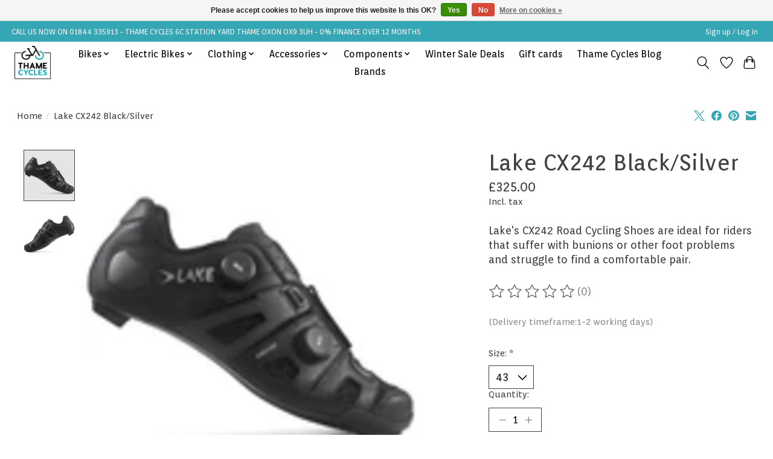

--- FILE ---
content_type: text/html;charset=utf-8
request_url: https://www.thamecycles.co.uk/lake-cx242-black-silver.html
body_size: 15240
content:
<!DOCTYPE html>
<html lang="en">
  <head>
    <meta charset="utf-8"/>
<!-- [START] 'blocks/head.rain' -->
<!--

  (c) 2008-2026 Lightspeed Netherlands B.V.
  http://www.lightspeedhq.com
  Generated: 25-01-2026 @ 02:40:23

-->
<link rel="canonical" href="https://www.thamecycles.co.uk/lake-cx242-black-silver.html"/>
<link rel="alternate" href="https://www.thamecycles.co.uk/index.rss" type="application/rss+xml" title="New products"/>
<link href="https://cdn.webshopapp.com/assets/cookielaw.css?2025-02-20" rel="stylesheet" type="text/css"/>
<meta name="robots" content="noodp,noydir"/>
<meta property="og:url" content="https://www.thamecycles.co.uk/lake-cx242-black-silver.html?source=facebook"/>
<meta property="og:site_name" content="Thame Cycles "/>
<meta property="og:title" content="Lake CX242 Black/Silver Road Shoe"/>
<meta property="og:description" content="Lake&#039;s CX242 Road Cycling Shoes are ideal for riders that suffer with bunions or other foot problems and struggle to find a comfortable pair."/>
<meta property="og:image" content="https://cdn.webshopapp.com/shops/339033/files/454144502/lake-lake-cx242-black-silver.jpg"/>
<script>
  window.dataLayer = window.dataLayer || [];
    function gtag(){dataLayer.push(arguments);}
    gtag('js', new Date());

    gtag('config', 'G-66WZRB6MZV');

 
</script>
<!--[if lt IE 9]>
<script src="https://cdn.webshopapp.com/assets/html5shiv.js?2025-02-20"></script>
<![endif]-->
<!-- [END] 'blocks/head.rain' -->
    <title>Lake CX242 Black/Silver Road Shoe - Thame Cycles </title>
    <meta name="description" content="Lake&#039;s CX242 Road Cycling Shoes are ideal for riders that suffer with bunions or other foot problems and struggle to find a comfortable pair." />
    <meta name="keywords" content="Lake CX242 Black/Silver Road Shoe, Thame cycles " />
    <meta http-equiv="X-UA-Compatible" content="IE=edge">
    <meta name="viewport" content="width=device-width, initial-scale=1">
    <meta name="apple-mobile-web-app-capable" content="yes">
    <meta name="apple-mobile-web-app-status-bar-style" content="black">
    
    <script>document.getElementsByTagName("html")[0].className += " js";</script>

    <link rel="shortcut icon" href="https://cdn.webshopapp.com/shops/339033/themes/174583/v/1573303/assets/favicon.png?20221109163418" type="image/x-icon" />
    <link href='//fonts.googleapis.com/css?family=Orienta:400,300,600&display=swap' rel='stylesheet' type='text/css'>
<link href='//fonts.googleapis.com/css?family=Orienta:400,300,600&display=swap' rel='stylesheet' type='text/css'>
    <link rel="stylesheet" href="https://cdn.webshopapp.com/assets/gui-2-0.css?2025-02-20" />
    <link rel="stylesheet" href="https://cdn.webshopapp.com/assets/gui-responsive-2-0.css?2025-02-20" />
    <link id="lightspeedframe" rel="stylesheet" href="https://cdn.webshopapp.com/shops/339033/themes/174583/assets/style.css?2025072114221120210104192718" />
    <!-- browsers not supporting CSS variables -->
    <script>
      if(!('CSS' in window) || !CSS.supports('color', 'var(--color-var)')) {var cfStyle = document.getElementById('lightspeedframe');if(cfStyle) {var href = cfStyle.getAttribute('href');href = href.replace('style.css', 'style-fallback.css');cfStyle.setAttribute('href', href);}}
    </script>
    <link rel="stylesheet" href="https://cdn.webshopapp.com/shops/339033/themes/174583/assets/settings.css?2025072114221120210104192718" />
    <link rel="stylesheet" href="https://cdn.webshopapp.com/shops/339033/themes/174583/assets/custom.css?2025072114221120210104192718" />

    <script src="https://cdn.webshopapp.com/assets/jquery-3-7-1.js?2025-02-20"></script>
    <script src="https://cdn.webshopapp.com/assets/jquery-ui-1-14-1.js?2025-02-20"></script>

  </head>
  <body>
    
          <header class="main-header main-header--mobile js-main-header position-relative">
  <div class="main-header__top-section">
    <div class="main-header__nav-grid justify-between@md container max-width-lg text-xs padding-y-xxs">
      <div>CALL US NOW ON 01844 335913   -   THAME CYCLES 6C STATION YARD THAME OXON OX9 3UH -       0% FINANCE OVER 12 MONTHS</div>
      <ul class="main-header__list flex-grow flex-basis-0 justify-end@md display@md">        
                
                        <li class="main-header__item"><a href="https://www.thamecycles.co.uk/account/" class="main-header__link" title="My account">Sign up / Log in</a></li>
      </ul>
    </div>
  </div>
  <div class="main-header__mobile-content container max-width-lg">
          <a href="https://www.thamecycles.co.uk/" class="main-header__logo" title="Thame Cycles: Premium Road Bikes, E-Bikes, and Kids Bikes in One Shop">
        <img src="https://cdn.webshopapp.com/shops/339033/themes/174583/v/1546698/assets/logo.png?20221024222452" alt="Thame Cycles: Premium Road Bikes, E-Bikes, and Kids Bikes in One Shop">
              </a>
        
    <div class="flex items-center">
            <a href="https://www.thamecycles.co.uk/account/wishlist/" class="main-header__mobile-btn js-tab-focus">
        <svg class="icon" viewBox="0 0 24 25" fill="none"><title>Go to wishlist</title><path d="M11.3785 4.50387L12 5.42378L12.6215 4.50387C13.6598 2.96698 15.4376 1.94995 17.4545 1.94995C20.65 1.94995 23.232 4.49701 23.25 7.6084C23.2496 8.53335 22.927 9.71432 22.3056 11.056C21.689 12.3875 20.8022 13.8258 19.7333 15.249C17.6019 18.0872 14.7978 20.798 12.0932 22.4477L12 22.488L11.9068 22.4477C9.20215 20.798 6.3981 18.0872 4.26667 15.249C3.1978 13.8258 2.31101 12.3875 1.69437 11.056C1.07303 9.71436 0.750466 8.53342 0.75 7.60848C0.767924 4.49706 3.34993 1.94995 6.54545 1.94995C8.56242 1.94995 10.3402 2.96698 11.3785 4.50387Z" stroke="currentColor" stroke-width="1.5" fill="none"/></svg>
        <span class="sr-only">Wishlist</span>
      </a>
            <button class="reset main-header__mobile-btn js-tab-focus" aria-controls="cartDrawer">
        <svg class="icon" viewBox="0 0 24 25" fill="none"><title>Toggle cart</title><path d="M2.90171 9.65153C3.0797 8.00106 4.47293 6.75 6.13297 6.75H17.867C19.527 6.75 20.9203 8.00105 21.0982 9.65153L22.1767 19.6515C22.3839 21.5732 20.8783 23.25 18.9454 23.25H5.05454C3.1217 23.25 1.61603 21.5732 1.82328 19.6515L2.90171 9.65153Z" stroke="currentColor" stroke-width="1.5" fill="none"/>
        <path d="M7.19995 9.6001V5.7001C7.19995 2.88345 9.4833 0.600098 12.3 0.600098C15.1166 0.600098 17.4 2.88345 17.4 5.7001V9.6001" stroke="currentColor" stroke-width="1.5" fill="none"/>
        <circle cx="7.19996" cy="10.2001" r="1.8" fill="currentColor"/>
        <ellipse cx="17.4" cy="10.2001" rx="1.8" ry="1.8" fill="currentColor"/></svg>
        <span class="sr-only">Cart</span>
              </button>

      <button class="reset anim-menu-btn js-anim-menu-btn main-header__nav-control js-tab-focus" aria-label="Toggle menu">
        <i class="anim-menu-btn__icon anim-menu-btn__icon--close" aria-hidden="true"></i>
      </button>
    </div>
  </div>

  <div class="main-header__nav" role="navigation">
    <div class="main-header__nav-grid justify-between@md container max-width-lg">
      <div class="main-header__nav-logo-wrapper flex-shrink-0">
        
                  <a href="https://www.thamecycles.co.uk/" class="main-header__logo" title="Thame Cycles: Premium Road Bikes, E-Bikes, and Kids Bikes in One Shop">
            <img src="https://cdn.webshopapp.com/shops/339033/themes/174583/v/1546698/assets/logo.png?20221024222452" alt="Thame Cycles: Premium Road Bikes, E-Bikes, and Kids Bikes in One Shop">
                      </a>
              </div>
      
      <form action="https://www.thamecycles.co.uk/search/" method="get" role="search" class="padding-y-md hide@md">
        <label class="sr-only" for="searchInputMobile">Search</label>
        <input class="header-v3__nav-form-control form-control width-100%" value="" autocomplete="off" type="search" name="q" id="searchInputMobile" placeholder="Search...">
      </form>

      <ul class="main-header__list flex-grow flex-basis-0 flex-wrap justify-center@md">
        
        
                <li class="main-header__item js-main-nav__item">
          <a class="main-header__link js-main-nav__control" href="https://www.thamecycles.co.uk/bikes/">
            <span>Bikes</span>            <svg class="main-header__dropdown-icon icon" viewBox="0 0 16 16"><polygon fill="currentColor" points="8,11.4 2.6,6 4,4.6 8,8.6 12,4.6 13.4,6 "></polygon></svg>                        <i class="main-header__arrow-icon" aria-hidden="true">
              <svg class="icon" viewBox="0 0 16 16">
                <g class="icon__group" fill="none" stroke="currentColor" stroke-linecap="square" stroke-miterlimit="10" stroke-width="2">
                  <path d="M2 2l12 12" />
                  <path d="M14 2L2 14" />
                </g>
              </svg>
            </i>
                        
          </a>
                    <ul class="main-header__dropdown">
            <li class="main-header__dropdown-item"><a href="https://www.thamecycles.co.uk/bikes/" class="main-header__dropdown-link hide@md">All Bikes</a></li>
                        <li class="main-header__dropdown-item">
              <a class="main-header__dropdown-link" href="https://www.thamecycles.co.uk/bikes/road-bikes/">
                Road Bikes
                                              </a>

                          </li>
                        <li class="main-header__dropdown-item">
              <a class="main-header__dropdown-link" href="https://www.thamecycles.co.uk/bikes/mountain-bikes/">
                Mountain Bikes
                                              </a>

                          </li>
                        <li class="main-header__dropdown-item">
              <a class="main-header__dropdown-link" href="https://www.thamecycles.co.uk/bikes/hybrid-bikes/">
                Hybrid Bikes
                                              </a>

                          </li>
                        <li class="main-header__dropdown-item">
              <a class="main-header__dropdown-link" href="https://www.thamecycles.co.uk/bikes/gravel-bikes/">
                Gravel Bikes
                                              </a>

                          </li>
                        <li class="main-header__dropdown-item">
              <a class="main-header__dropdown-link" href="https://www.thamecycles.co.uk/bikes/folding-bikes/">
                Folding Bikes
                                              </a>

                          </li>
                        <li class="main-header__dropdown-item">
              <a class="main-header__dropdown-link" href="https://www.thamecycles.co.uk/bikes/pre-loved-bikes/">
                Pre Loved Bikes
                                              </a>

                          </li>
                        <li class="main-header__dropdown-item js-main-nav__item position-relative">
              <a class="main-header__dropdown-link js-main-nav__control flex justify-between " href="https://www.thamecycles.co.uk/bikes/kids-bikes/">
                Kids Bikes
                <svg class="dropdown__desktop-icon icon" aria-hidden="true" viewBox="0 0 12 12"><polyline stroke-width="1" stroke="currentColor" fill="none" stroke-linecap="round" stroke-linejoin="round" points="3.5 0.5 9.5 6 3.5 11.5"></polyline></svg>                                <i class="main-header__arrow-icon" aria-hidden="true">
                  <svg class="icon" viewBox="0 0 16 16">
                    <g class="icon__group" fill="none" stroke="currentColor" stroke-linecap="square" stroke-miterlimit="10" stroke-width="2">
                      <path d="M2 2l12 12" />
                      <path d="M14 2L2 14" />
                    </g>
                  </svg>
                </i>
                              </a>

                            <ul class="main-header__dropdown">
                <li><a href="https://www.thamecycles.co.uk/bikes/kids-bikes/" class="main-header__dropdown-link hide@md">All Kids Bikes</a></li>
                                <li><a class="main-header__dropdown-link" href="https://www.thamecycles.co.uk/bikes/kids-bikes/first-pedal-bikes/">First Pedal Bikes</a></li>
                                <li><a class="main-header__dropdown-link" href="https://www.thamecycles.co.uk/bikes/kids-bikes/hybrid-bikes/">Hybrid Bikes</a></li>
                                <li><a class="main-header__dropdown-link" href="https://www.thamecycles.co.uk/bikes/kids-bikes/city-bike/">City Bike</a></li>
                                <li><a class="main-header__dropdown-link" href="https://www.thamecycles.co.uk/bikes/kids-bikes/mountain-bikes/">Mountain Bikes</a></li>
                                <li><a class="main-header__dropdown-link" href="https://www.thamecycles.co.uk/bikes/kids-bikes/track-bikes/">Track Bikes</a></li>
                                <li><a class="main-header__dropdown-link" href="https://www.thamecycles.co.uk/bikes/kids-bikes/road-bikes/">Road Bikes</a></li>
                              </ul>
                          </li>
                        <li class="main-header__dropdown-item">
              <a class="main-header__dropdown-link" href="https://www.thamecycles.co.uk/bikes/sale-bikes/">
                Sale Bikes
                                              </a>

                          </li>
                        <li class="main-header__dropdown-item">
              <a class="main-header__dropdown-link" href="https://www.thamecycles.co.uk/bikes/balance-bikes/">
                Balance Bikes
                                              </a>

                          </li>
                      </ul>
                  </li>
                <li class="main-header__item js-main-nav__item">
          <a class="main-header__link js-main-nav__control" href="https://www.thamecycles.co.uk/electric-bikes/">
            <span>Electric Bikes</span>            <svg class="main-header__dropdown-icon icon" viewBox="0 0 16 16"><polygon fill="currentColor" points="8,11.4 2.6,6 4,4.6 8,8.6 12,4.6 13.4,6 "></polygon></svg>                        <i class="main-header__arrow-icon" aria-hidden="true">
              <svg class="icon" viewBox="0 0 16 16">
                <g class="icon__group" fill="none" stroke="currentColor" stroke-linecap="square" stroke-miterlimit="10" stroke-width="2">
                  <path d="M2 2l12 12" />
                  <path d="M14 2L2 14" />
                </g>
              </svg>
            </i>
                        
          </a>
                    <ul class="main-header__dropdown">
            <li class="main-header__dropdown-item"><a href="https://www.thamecycles.co.uk/electric-bikes/" class="main-header__dropdown-link hide@md">All Electric Bikes</a></li>
                        <li class="main-header__dropdown-item">
              <a class="main-header__dropdown-link" href="https://www.thamecycles.co.uk/electric-bikes/hybrid-e-bikes/">
                Hybrid E-Bikes
                                              </a>

                          </li>
                        <li class="main-header__dropdown-item">
              <a class="main-header__dropdown-link" href="https://www.thamecycles.co.uk/electric-bikes/mountain-e-bikes/">
                Mountain E-Bikes
                                              </a>

                          </li>
                        <li class="main-header__dropdown-item">
              <a class="main-header__dropdown-link" href="https://www.thamecycles.co.uk/electric-bikes/folding-e-bikes/">
                Folding E-Bikes
                                              </a>

                          </li>
                        <li class="main-header__dropdown-item">
              <a class="main-header__dropdown-link" href="https://www.thamecycles.co.uk/electric-bikes/road-e-bikes/">
                Road E-Bikes
                                              </a>

                          </li>
                        <li class="main-header__dropdown-item">
              <a class="main-header__dropdown-link" href="https://www.thamecycles.co.uk/electric-bikes/gravel-e-bikes/">
                Gravel E-Bikes
                                              </a>

                          </li>
                        <li class="main-header__dropdown-item">
              <a class="main-header__dropdown-link" href="https://www.thamecycles.co.uk/electric-bikes/sale-e-bikes/">
                Sale E-Bikes
                                              </a>

                          </li>
                        <li class="main-header__dropdown-item">
              <a class="main-header__dropdown-link" href="https://www.thamecycles.co.uk/electric-bikes/e-cargo-bikes-accessories/">
                e-Cargo Bikes &amp; Accessories
                                              </a>

                          </li>
                      </ul>
                  </li>
                <li class="main-header__item js-main-nav__item">
          <a class="main-header__link js-main-nav__control" href="https://www.thamecycles.co.uk/clothing/">
            <span>Clothing</span>            <svg class="main-header__dropdown-icon icon" viewBox="0 0 16 16"><polygon fill="currentColor" points="8,11.4 2.6,6 4,4.6 8,8.6 12,4.6 13.4,6 "></polygon></svg>                        <i class="main-header__arrow-icon" aria-hidden="true">
              <svg class="icon" viewBox="0 0 16 16">
                <g class="icon__group" fill="none" stroke="currentColor" stroke-linecap="square" stroke-miterlimit="10" stroke-width="2">
                  <path d="M2 2l12 12" />
                  <path d="M14 2L2 14" />
                </g>
              </svg>
            </i>
                        
          </a>
                    <ul class="main-header__dropdown">
            <li class="main-header__dropdown-item"><a href="https://www.thamecycles.co.uk/clothing/" class="main-header__dropdown-link hide@md">All Clothing</a></li>
                        <li class="main-header__dropdown-item js-main-nav__item position-relative">
              <a class="main-header__dropdown-link js-main-nav__control flex justify-between " href="https://www.thamecycles.co.uk/clothing/helmets/">
                Helmets
                <svg class="dropdown__desktop-icon icon" aria-hidden="true" viewBox="0 0 12 12"><polyline stroke-width="1" stroke="currentColor" fill="none" stroke-linecap="round" stroke-linejoin="round" points="3.5 0.5 9.5 6 3.5 11.5"></polyline></svg>                                <i class="main-header__arrow-icon" aria-hidden="true">
                  <svg class="icon" viewBox="0 0 16 16">
                    <g class="icon__group" fill="none" stroke="currentColor" stroke-linecap="square" stroke-miterlimit="10" stroke-width="2">
                      <path d="M2 2l12 12" />
                      <path d="M14 2L2 14" />
                    </g>
                  </svg>
                </i>
                              </a>

                            <ul class="main-header__dropdown">
                <li><a href="https://www.thamecycles.co.uk/clothing/helmets/" class="main-header__dropdown-link hide@md">All Helmets</a></li>
                                <li><a class="main-header__dropdown-link" href="https://www.thamecycles.co.uk/clothing/helmets/road-helmets/">Road Helmets</a></li>
                                <li><a class="main-header__dropdown-link" href="https://www.thamecycles.co.uk/clothing/helmets/mountain-bike-helmets/">Mountain Bike Helmets</a></li>
                                <li><a class="main-header__dropdown-link" href="https://www.thamecycles.co.uk/clothing/helmets/urban-helmets/">Urban Helmets</a></li>
                                <li><a class="main-header__dropdown-link" href="https://www.thamecycles.co.uk/clothing/helmets/kids-helmets/">Kids Helmets</a></li>
                              </ul>
                          </li>
                        <li class="main-header__dropdown-item js-main-nav__item position-relative">
              <a class="main-header__dropdown-link js-main-nav__control flex justify-between " href="https://www.thamecycles.co.uk/clothing/jerseys-and-tops/">
                Jerseys and Tops
                <svg class="dropdown__desktop-icon icon" aria-hidden="true" viewBox="0 0 12 12"><polyline stroke-width="1" stroke="currentColor" fill="none" stroke-linecap="round" stroke-linejoin="round" points="3.5 0.5 9.5 6 3.5 11.5"></polyline></svg>                                <i class="main-header__arrow-icon" aria-hidden="true">
                  <svg class="icon" viewBox="0 0 16 16">
                    <g class="icon__group" fill="none" stroke="currentColor" stroke-linecap="square" stroke-miterlimit="10" stroke-width="2">
                      <path d="M2 2l12 12" />
                      <path d="M14 2L2 14" />
                    </g>
                  </svg>
                </i>
                              </a>

                            <ul class="main-header__dropdown">
                <li><a href="https://www.thamecycles.co.uk/clothing/jerseys-and-tops/" class="main-header__dropdown-link hide@md">All Jerseys and Tops</a></li>
                                <li><a class="main-header__dropdown-link" href="https://www.thamecycles.co.uk/clothing/jerseys-and-tops/long-sleeve-jerseys/">Long Sleeve Jerseys</a></li>
                                <li><a class="main-header__dropdown-link" href="https://www.thamecycles.co.uk/clothing/jerseys-and-tops/short-sleeve-jerseys/">Short Sleeve Jerseys</a></li>
                                <li><a class="main-header__dropdown-link" href="https://www.thamecycles.co.uk/clothing/jerseys-and-tops/tech-tees/">Tech Tees</a></li>
                              </ul>
                          </li>
                        <li class="main-header__dropdown-item js-main-nav__item position-relative">
              <a class="main-header__dropdown-link js-main-nav__control flex justify-between " href="https://www.thamecycles.co.uk/clothing/jackets/">
                Jackets
                <svg class="dropdown__desktop-icon icon" aria-hidden="true" viewBox="0 0 12 12"><polyline stroke-width="1" stroke="currentColor" fill="none" stroke-linecap="round" stroke-linejoin="round" points="3.5 0.5 9.5 6 3.5 11.5"></polyline></svg>                                <i class="main-header__arrow-icon" aria-hidden="true">
                  <svg class="icon" viewBox="0 0 16 16">
                    <g class="icon__group" fill="none" stroke="currentColor" stroke-linecap="square" stroke-miterlimit="10" stroke-width="2">
                      <path d="M2 2l12 12" />
                      <path d="M14 2L2 14" />
                    </g>
                  </svg>
                </i>
                              </a>

                            <ul class="main-header__dropdown">
                <li><a href="https://www.thamecycles.co.uk/clothing/jackets/" class="main-header__dropdown-link hide@md">All Jackets</a></li>
                                <li><a class="main-header__dropdown-link" href="https://www.thamecycles.co.uk/clothing/jackets/water-proof-jackets/">Water Proof Jackets</a></li>
                                <li><a class="main-header__dropdown-link" href="https://www.thamecycles.co.uk/clothing/jackets/wind-proof-jackets/">Wind Proof Jackets</a></li>
                                <li><a class="main-header__dropdown-link" href="https://www.thamecycles.co.uk/clothing/jackets/gilets/">Gilets</a></li>
                              </ul>
                          </li>
                        <li class="main-header__dropdown-item js-main-nav__item position-relative">
              <a class="main-header__dropdown-link js-main-nav__control flex justify-between " href="https://www.thamecycles.co.uk/clothing/base-layers-thermals/">
                Base Layers &amp; Thermals
                <svg class="dropdown__desktop-icon icon" aria-hidden="true" viewBox="0 0 12 12"><polyline stroke-width="1" stroke="currentColor" fill="none" stroke-linecap="round" stroke-linejoin="round" points="3.5 0.5 9.5 6 3.5 11.5"></polyline></svg>                                <i class="main-header__arrow-icon" aria-hidden="true">
                  <svg class="icon" viewBox="0 0 16 16">
                    <g class="icon__group" fill="none" stroke="currentColor" stroke-linecap="square" stroke-miterlimit="10" stroke-width="2">
                      <path d="M2 2l12 12" />
                      <path d="M14 2L2 14" />
                    </g>
                  </svg>
                </i>
                              </a>

                            <ul class="main-header__dropdown">
                <li><a href="https://www.thamecycles.co.uk/clothing/base-layers-thermals/" class="main-header__dropdown-link hide@md">All Base Layers &amp; Thermals</a></li>
                                <li><a class="main-header__dropdown-link" href="https://www.thamecycles.co.uk/clothing/base-layers-thermals/base-layer-tops/">Base Layer Tops</a></li>
                                <li><a class="main-header__dropdown-link" href="https://www.thamecycles.co.uk/clothing/base-layers-thermals/base-layer-legwear/">Base Layer Legwear</a></li>
                                <li><a class="main-header__dropdown-link" href="https://www.thamecycles.co.uk/clothing/base-layers-thermals/arm-warmers/">Arm Warmers</a></li>
                                <li><a class="main-header__dropdown-link" href="https://www.thamecycles.co.uk/clothing/base-layers-thermals/knee-warmers/">Knee Warmers</a></li>
                                <li><a class="main-header__dropdown-link" href="https://www.thamecycles.co.uk/clothing/base-layers-thermals/leg-warmers/">Leg Warmers</a></li>
                              </ul>
                          </li>
                        <li class="main-header__dropdown-item js-main-nav__item position-relative">
              <a class="main-header__dropdown-link js-main-nav__control flex justify-between " href="https://www.thamecycles.co.uk/clothing/legwear/">
                Legwear
                <svg class="dropdown__desktop-icon icon" aria-hidden="true" viewBox="0 0 12 12"><polyline stroke-width="1" stroke="currentColor" fill="none" stroke-linecap="round" stroke-linejoin="round" points="3.5 0.5 9.5 6 3.5 11.5"></polyline></svg>                                <i class="main-header__arrow-icon" aria-hidden="true">
                  <svg class="icon" viewBox="0 0 16 16">
                    <g class="icon__group" fill="none" stroke="currentColor" stroke-linecap="square" stroke-miterlimit="10" stroke-width="2">
                      <path d="M2 2l12 12" />
                      <path d="M14 2L2 14" />
                    </g>
                  </svg>
                </i>
                              </a>

                            <ul class="main-header__dropdown">
                <li><a href="https://www.thamecycles.co.uk/clothing/legwear/" class="main-header__dropdown-link hide@md">All Legwear</a></li>
                                <li><a class="main-header__dropdown-link" href="https://www.thamecycles.co.uk/clothing/legwear/bib-shorts/">Bib Shorts</a></li>
                                <li><a class="main-header__dropdown-link" href="https://www.thamecycles.co.uk/clothing/legwear/bib-tights/">Bib Tights</a></li>
                                <li><a class="main-header__dropdown-link" href="https://www.thamecycles.co.uk/clothing/legwear/shorts/">Shorts</a></li>
                                <li><a class="main-header__dropdown-link" href="https://www.thamecycles.co.uk/clothing/legwear/tights/">Tights</a></li>
                                <li><a class="main-header__dropdown-link" href="https://www.thamecycles.co.uk/clothing/legwear/pants/">Pants</a></li>
                                <li><a class="main-header__dropdown-link" href="https://www.thamecycles.co.uk/clothing/legwear/leg-warmers/">Leg Warmers</a></li>
                              </ul>
                          </li>
                        <li class="main-header__dropdown-item js-main-nav__item position-relative">
              <a class="main-header__dropdown-link js-main-nav__control flex justify-between " href="https://www.thamecycles.co.uk/clothing/footwear/">
                Footwear
                <svg class="dropdown__desktop-icon icon" aria-hidden="true" viewBox="0 0 12 12"><polyline stroke-width="1" stroke="currentColor" fill="none" stroke-linecap="round" stroke-linejoin="round" points="3.5 0.5 9.5 6 3.5 11.5"></polyline></svg>                                <i class="main-header__arrow-icon" aria-hidden="true">
                  <svg class="icon" viewBox="0 0 16 16">
                    <g class="icon__group" fill="none" stroke="currentColor" stroke-linecap="square" stroke-miterlimit="10" stroke-width="2">
                      <path d="M2 2l12 12" />
                      <path d="M14 2L2 14" />
                    </g>
                  </svg>
                </i>
                              </a>

                            <ul class="main-header__dropdown">
                <li><a href="https://www.thamecycles.co.uk/clothing/footwear/" class="main-header__dropdown-link hide@md">All Footwear</a></li>
                                <li><a class="main-header__dropdown-link" href="https://www.thamecycles.co.uk/clothing/footwear/road-shoes/">Road Shoes</a></li>
                                <li><a class="main-header__dropdown-link" href="https://www.thamecycles.co.uk/clothing/footwear/mountain-shoes/">Mountain Shoes</a></li>
                                <li><a class="main-header__dropdown-link" href="https://www.thamecycles.co.uk/clothing/footwear/gravel-shoes/">Gravel Shoes</a></li>
                                <li><a class="main-header__dropdown-link" href="https://www.thamecycles.co.uk/clothing/footwear/kids-shoes/">Kids Shoes</a></li>
                                <li><a class="main-header__dropdown-link" href="https://www.thamecycles.co.uk/clothing/footwear/overshoes/">Overshoes</a></li>
                                <li><a class="main-header__dropdown-link" href="https://www.thamecycles.co.uk/clothing/footwear/socks/">Socks</a></li>
                              </ul>
                          </li>
                        <li class="main-header__dropdown-item js-main-nav__item position-relative">
              <a class="main-header__dropdown-link js-main-nav__control flex justify-between " href="https://www.thamecycles.co.uk/clothing/gloves/">
                Gloves
                <svg class="dropdown__desktop-icon icon" aria-hidden="true" viewBox="0 0 12 12"><polyline stroke-width="1" stroke="currentColor" fill="none" stroke-linecap="round" stroke-linejoin="round" points="3.5 0.5 9.5 6 3.5 11.5"></polyline></svg>                                <i class="main-header__arrow-icon" aria-hidden="true">
                  <svg class="icon" viewBox="0 0 16 16">
                    <g class="icon__group" fill="none" stroke="currentColor" stroke-linecap="square" stroke-miterlimit="10" stroke-width="2">
                      <path d="M2 2l12 12" />
                      <path d="M14 2L2 14" />
                    </g>
                  </svg>
                </i>
                              </a>

                            <ul class="main-header__dropdown">
                <li><a href="https://www.thamecycles.co.uk/clothing/gloves/" class="main-header__dropdown-link hide@md">All Gloves</a></li>
                                <li><a class="main-header__dropdown-link" href="https://www.thamecycles.co.uk/clothing/gloves/long-finger-gloves/">Long Finger Gloves</a></li>
                                <li><a class="main-header__dropdown-link" href="https://www.thamecycles.co.uk/clothing/gloves/short-finger-gloves/">Short Finger Gloves</a></li>
                              </ul>
                          </li>
                        <li class="main-header__dropdown-item js-main-nav__item position-relative">
              <a class="main-header__dropdown-link js-main-nav__control flex justify-between " href="https://www.thamecycles.co.uk/clothing/headwear/">
                Headwear
                <svg class="dropdown__desktop-icon icon" aria-hidden="true" viewBox="0 0 12 12"><polyline stroke-width="1" stroke="currentColor" fill="none" stroke-linecap="round" stroke-linejoin="round" points="3.5 0.5 9.5 6 3.5 11.5"></polyline></svg>                                <i class="main-header__arrow-icon" aria-hidden="true">
                  <svg class="icon" viewBox="0 0 16 16">
                    <g class="icon__group" fill="none" stroke="currentColor" stroke-linecap="square" stroke-miterlimit="10" stroke-width="2">
                      <path d="M2 2l12 12" />
                      <path d="M14 2L2 14" />
                    </g>
                  </svg>
                </i>
                              </a>

                            <ul class="main-header__dropdown">
                <li><a href="https://www.thamecycles.co.uk/clothing/headwear/" class="main-header__dropdown-link hide@md">All Headwear</a></li>
                                <li><a class="main-header__dropdown-link" href="https://www.thamecycles.co.uk/clothing/headwear/cycling-caps/">Cycling Caps</a></li>
                                <li><a class="main-header__dropdown-link" href="https://www.thamecycles.co.uk/clothing/headwear/skull-caps/">Skull Caps</a></li>
                                <li><a class="main-header__dropdown-link" href="https://www.thamecycles.co.uk/clothing/headwear/neck-warmers/">Neck Warmers</a></li>
                              </ul>
                          </li>
                        <li class="main-header__dropdown-item js-main-nav__item position-relative">
              <a class="main-header__dropdown-link js-main-nav__control flex justify-between " href="https://www.thamecycles.co.uk/clothing/eyewear/">
                Eyewear
                <svg class="dropdown__desktop-icon icon" aria-hidden="true" viewBox="0 0 12 12"><polyline stroke-width="1" stroke="currentColor" fill="none" stroke-linecap="round" stroke-linejoin="round" points="3.5 0.5 9.5 6 3.5 11.5"></polyline></svg>                                <i class="main-header__arrow-icon" aria-hidden="true">
                  <svg class="icon" viewBox="0 0 16 16">
                    <g class="icon__group" fill="none" stroke="currentColor" stroke-linecap="square" stroke-miterlimit="10" stroke-width="2">
                      <path d="M2 2l12 12" />
                      <path d="M14 2L2 14" />
                    </g>
                  </svg>
                </i>
                              </a>

                            <ul class="main-header__dropdown">
                <li><a href="https://www.thamecycles.co.uk/clothing/eyewear/" class="main-header__dropdown-link hide@md">All Eyewear</a></li>
                                <li><a class="main-header__dropdown-link" href="https://www.thamecycles.co.uk/clothing/eyewear/sunglasses/">Sunglasses</a></li>
                                <li><a class="main-header__dropdown-link" href="https://www.thamecycles.co.uk/clothing/eyewear/goggles/">Goggles</a></li>
                                <li><a class="main-header__dropdown-link" href="https://www.thamecycles.co.uk/clothing/eyewear/eyewear-accessories/">Eyewear Accessories</a></li>
                              </ul>
                          </li>
                        <li class="main-header__dropdown-item">
              <a class="main-header__dropdown-link" href="https://www.thamecycles.co.uk/clothing/casual-clothing/">
                Casual Clothing
                                              </a>

                          </li>
                      </ul>
                  </li>
                <li class="main-header__item js-main-nav__item">
          <a class="main-header__link js-main-nav__control" href="https://www.thamecycles.co.uk/accessories/">
            <span>Accessories</span>            <svg class="main-header__dropdown-icon icon" viewBox="0 0 16 16"><polygon fill="currentColor" points="8,11.4 2.6,6 4,4.6 8,8.6 12,4.6 13.4,6 "></polygon></svg>                        <i class="main-header__arrow-icon" aria-hidden="true">
              <svg class="icon" viewBox="0 0 16 16">
                <g class="icon__group" fill="none" stroke="currentColor" stroke-linecap="square" stroke-miterlimit="10" stroke-width="2">
                  <path d="M2 2l12 12" />
                  <path d="M14 2L2 14" />
                </g>
              </svg>
            </i>
                        
          </a>
                    <ul class="main-header__dropdown">
            <li class="main-header__dropdown-item"><a href="https://www.thamecycles.co.uk/accessories/" class="main-header__dropdown-link hide@md">All Accessories</a></li>
                        <li class="main-header__dropdown-item js-main-nav__item position-relative">
              <a class="main-header__dropdown-link js-main-nav__control flex justify-between " href="https://www.thamecycles.co.uk/accessories/nutrition-training/">
                Nutrition &amp;Training
                <svg class="dropdown__desktop-icon icon" aria-hidden="true" viewBox="0 0 12 12"><polyline stroke-width="1" stroke="currentColor" fill="none" stroke-linecap="round" stroke-linejoin="round" points="3.5 0.5 9.5 6 3.5 11.5"></polyline></svg>                                <i class="main-header__arrow-icon" aria-hidden="true">
                  <svg class="icon" viewBox="0 0 16 16">
                    <g class="icon__group" fill="none" stroke="currentColor" stroke-linecap="square" stroke-miterlimit="10" stroke-width="2">
                      <path d="M2 2l12 12" />
                      <path d="M14 2L2 14" />
                    </g>
                  </svg>
                </i>
                              </a>

                            <ul class="main-header__dropdown">
                <li><a href="https://www.thamecycles.co.uk/accessories/nutrition-training/" class="main-header__dropdown-link hide@md">All Nutrition &amp;Training</a></li>
                                <li><a class="main-header__dropdown-link" href="https://www.thamecycles.co.uk/accessories/nutrition-training/creams-and-lotions/">Creams and Lotions</a></li>
                                <li><a class="main-header__dropdown-link" href="https://www.thamecycles.co.uk/accessories/nutrition-training/nutrition/">Nutrition</a></li>
                                <li><a class="main-header__dropdown-link" href="https://www.thamecycles.co.uk/accessories/nutrition-training/turbo-trainers/">Turbo Trainers</a></li>
                                <li><a class="main-header__dropdown-link" href="https://www.thamecycles.co.uk/accessories/nutrition-training/gps/">GPS</a></li>
                                <li><a class="main-header__dropdown-link" href="https://www.thamecycles.co.uk/accessories/nutrition-training/heart-rate-monitors/">Heart Rate Monitors</a></li>
                              </ul>
                          </li>
                        <li class="main-header__dropdown-item js-main-nav__item position-relative">
              <a class="main-header__dropdown-link js-main-nav__control flex justify-between " href="https://www.thamecycles.co.uk/accessories/workshop/">
                Workshop
                <svg class="dropdown__desktop-icon icon" aria-hidden="true" viewBox="0 0 12 12"><polyline stroke-width="1" stroke="currentColor" fill="none" stroke-linecap="round" stroke-linejoin="round" points="3.5 0.5 9.5 6 3.5 11.5"></polyline></svg>                                <i class="main-header__arrow-icon" aria-hidden="true">
                  <svg class="icon" viewBox="0 0 16 16">
                    <g class="icon__group" fill="none" stroke="currentColor" stroke-linecap="square" stroke-miterlimit="10" stroke-width="2">
                      <path d="M2 2l12 12" />
                      <path d="M14 2L2 14" />
                    </g>
                  </svg>
                </i>
                              </a>

                            <ul class="main-header__dropdown">
                <li><a href="https://www.thamecycles.co.uk/accessories/workshop/" class="main-header__dropdown-link hide@md">All Workshop</a></li>
                                <li><a class="main-header__dropdown-link" href="https://www.thamecycles.co.uk/accessories/workshop/lubes-and-cleaning/">Lubes and Cleaning</a></li>
                                <li><a class="main-header__dropdown-link" href="https://www.thamecycles.co.uk/accessories/workshop/tools/">Tools</a></li>
                                <li><a class="main-header__dropdown-link" href="https://www.thamecycles.co.uk/accessories/workshop/workstands/">Workstands</a></li>
                              </ul>
                          </li>
                        <li class="main-header__dropdown-item">
              <a class="main-header__dropdown-link" href="https://www.thamecycles.co.uk/accessories/bags/">
                Bags
                                              </a>

                          </li>
                        <li class="main-header__dropdown-item">
              <a class="main-header__dropdown-link" href="https://www.thamecycles.co.uk/accessories/baskets/">
                Baskets
                                              </a>

                          </li>
                        <li class="main-header__dropdown-item">
              <a class="main-header__dropdown-link" href="https://www.thamecycles.co.uk/accessories/bells/">
                Bells
                                              </a>

                          </li>
                        <li class="main-header__dropdown-item">
              <a class="main-header__dropdown-link" href="https://www.thamecycles.co.uk/accessories/cycling-coasters/">
                Cycling Coasters
                                              </a>

                          </li>
                        <li class="main-header__dropdown-item">
              <a class="main-header__dropdown-link" href="https://www.thamecycles.co.uk/accessories/car-racks/">
                Car Racks
                                              </a>

                          </li>
                        <li class="main-header__dropdown-item">
              <a class="main-header__dropdown-link" href="https://www.thamecycles.co.uk/accessories/kick-stands/">
                Kick Stands
                                              </a>

                          </li>
                        <li class="main-header__dropdown-item">
              <a class="main-header__dropdown-link" href="https://www.thamecycles.co.uk/accessories/frame-protection/">
                Frame Protection
                                              </a>

                          </li>
                        <li class="main-header__dropdown-item">
              <a class="main-header__dropdown-link" href="https://www.thamecycles.co.uk/accessories/cycling-ridepacs-wallets-purses/">
                Cycling RidePacs/Wallets/Purses
                                              </a>

                          </li>
                        <li class="main-header__dropdown-item">
              <a class="main-header__dropdown-link" href="https://www.thamecycles.co.uk/accessories/stabilisers/">
                Stabilisers
                                              </a>

                          </li>
                        <li class="main-header__dropdown-item">
              <a class="main-header__dropdown-link" href="https://www.thamecycles.co.uk/accessories/bike-covers/">
                Bike Covers
                                              </a>

                          </li>
                        <li class="main-header__dropdown-item">
              <a class="main-header__dropdown-link" href="https://www.thamecycles.co.uk/accessories/child-seats/">
                Child Seats
                                              </a>

                          </li>
                        <li class="main-header__dropdown-item">
              <a class="main-header__dropdown-link" href="https://www.thamecycles.co.uk/accessories/computers/">
                Computers
                                              </a>

                          </li>
                        <li class="main-header__dropdown-item">
              <a class="main-header__dropdown-link" href="https://www.thamecycles.co.uk/accessories/cycle-mirrors/">
                Cycle Mirrors
                                              </a>

                          </li>
                        <li class="main-header__dropdown-item">
              <a class="main-header__dropdown-link" href="https://www.thamecycles.co.uk/accessories/lights/">
                Lights
                                              </a>

                          </li>
                        <li class="main-header__dropdown-item">
              <a class="main-header__dropdown-link" href="https://www.thamecycles.co.uk/accessories/locks/">
                Locks
                                              </a>

                          </li>
                        <li class="main-header__dropdown-item">
              <a class="main-header__dropdown-link" href="https://www.thamecycles.co.uk/accessories/hydration-packs/">
                Hydration Packs
                                              </a>

                          </li>
                        <li class="main-header__dropdown-item">
              <a class="main-header__dropdown-link" href="https://www.thamecycles.co.uk/accessories/mudgards/">
                Mudgards
                                              </a>

                          </li>
                        <li class="main-header__dropdown-item">
              <a class="main-header__dropdown-link" href="https://www.thamecycles.co.uk/accessories/cycling-cards/">
                Cycling Cards
                                              </a>

                          </li>
                        <li class="main-header__dropdown-item">
              <a class="main-header__dropdown-link" href="https://www.thamecycles.co.uk/accessories/cycling-cufflinks/">
                Cycling Cufflinks
                                              </a>

                          </li>
                        <li class="main-header__dropdown-item">
              <a class="main-header__dropdown-link" href="https://www.thamecycles.co.uk/accessories/cycling-keyrings/">
                Cycling Keyrings
                                              </a>

                          </li>
                        <li class="main-header__dropdown-item">
              <a class="main-header__dropdown-link" href="https://www.thamecycles.co.uk/accessories/cycling-badges/">
                Cycling Badges
                                              </a>

                          </li>
                        <li class="main-header__dropdown-item">
              <a class="main-header__dropdown-link" href="https://www.thamecycles.co.uk/accessories/cycling-mugs/">
                Cycling Mugs
                                              </a>

                          </li>
                        <li class="main-header__dropdown-item">
              <a class="main-header__dropdown-link" href="https://www.thamecycles.co.uk/accessories/pannier-racks/">
                Pannier Racks
                                              </a>

                          </li>
                        <li class="main-header__dropdown-item">
              <a class="main-header__dropdown-link" href="https://www.thamecycles.co.uk/accessories/pumps/">
                Pumps
                                              </a>

                          </li>
                        <li class="main-header__dropdown-item">
              <a class="main-header__dropdown-link" href="https://www.thamecycles.co.uk/accessories/water-bottles/">
                Water Bottles
                                              </a>

                          </li>
                        <li class="main-header__dropdown-item">
              <a class="main-header__dropdown-link" href="https://www.thamecycles.co.uk/accessories/water-bottle-cages/">
                Water Bottle Cages
                                              </a>

                          </li>
                      </ul>
                  </li>
                <li class="main-header__item js-main-nav__item">
          <a class="main-header__link js-main-nav__control" href="https://www.thamecycles.co.uk/components/">
            <span>Components</span>            <svg class="main-header__dropdown-icon icon" viewBox="0 0 16 16"><polygon fill="currentColor" points="8,11.4 2.6,6 4,4.6 8,8.6 12,4.6 13.4,6 "></polygon></svg>                        <i class="main-header__arrow-icon" aria-hidden="true">
              <svg class="icon" viewBox="0 0 16 16">
                <g class="icon__group" fill="none" stroke="currentColor" stroke-linecap="square" stroke-miterlimit="10" stroke-width="2">
                  <path d="M2 2l12 12" />
                  <path d="M14 2L2 14" />
                </g>
              </svg>
            </i>
                        
          </a>
                    <ul class="main-header__dropdown">
            <li class="main-header__dropdown-item"><a href="https://www.thamecycles.co.uk/components/" class="main-header__dropdown-link hide@md">All Components</a></li>
                        <li class="main-header__dropdown-item js-main-nav__item position-relative">
              <a class="main-header__dropdown-link js-main-nav__control flex justify-between " href="https://www.thamecycles.co.uk/components/wheels-tyres/">
                Wheels &amp; Tyres
                <svg class="dropdown__desktop-icon icon" aria-hidden="true" viewBox="0 0 12 12"><polyline stroke-width="1" stroke="currentColor" fill="none" stroke-linecap="round" stroke-linejoin="round" points="3.5 0.5 9.5 6 3.5 11.5"></polyline></svg>                                <i class="main-header__arrow-icon" aria-hidden="true">
                  <svg class="icon" viewBox="0 0 16 16">
                    <g class="icon__group" fill="none" stroke="currentColor" stroke-linecap="square" stroke-miterlimit="10" stroke-width="2">
                      <path d="M2 2l12 12" />
                      <path d="M14 2L2 14" />
                    </g>
                  </svg>
                </i>
                              </a>

                            <ul class="main-header__dropdown">
                <li><a href="https://www.thamecycles.co.uk/components/wheels-tyres/" class="main-header__dropdown-link hide@md">All Wheels &amp; Tyres</a></li>
                                <li><a class="main-header__dropdown-link" href="https://www.thamecycles.co.uk/components/wheels-tyres/wheels/">Wheels</a></li>
                                <li><a class="main-header__dropdown-link" href="https://www.thamecycles.co.uk/components/wheels-tyres/tyres/">Tyres</a></li>
                                <li><a class="main-header__dropdown-link" href="https://www.thamecycles.co.uk/components/wheels-tyres/inner-tubes/">Inner Tubes</a></li>
                                <li><a class="main-header__dropdown-link" href="https://www.thamecycles.co.uk/components/wheels-tyres/tubeless/">Tubeless</a></li>
                                <li><a class="main-header__dropdown-link" href="https://www.thamecycles.co.uk/components/wheels-tyres/rim-tapes/">Rim Tapes</a></li>
                                <li><a class="main-header__dropdown-link" href="https://www.thamecycles.co.uk/components/wheels-tyres/hubs/">Hubs</a></li>
                                <li><a class="main-header__dropdown-link" href="https://www.thamecycles.co.uk/components/wheels-tyres/quick-releases/">Quick Releases</a></li>
                                <li><a class="main-header__dropdown-link" href="https://www.thamecycles.co.uk/components/wheels-tyres/spares/">Spares</a></li>
                              </ul>
                          </li>
                        <li class="main-header__dropdown-item js-main-nav__item position-relative">
              <a class="main-header__dropdown-link js-main-nav__control flex justify-between " href="https://www.thamecycles.co.uk/components/frame-forks/">
                Frame &amp; Forks
                <svg class="dropdown__desktop-icon icon" aria-hidden="true" viewBox="0 0 12 12"><polyline stroke-width="1" stroke="currentColor" fill="none" stroke-linecap="round" stroke-linejoin="round" points="3.5 0.5 9.5 6 3.5 11.5"></polyline></svg>                                <i class="main-header__arrow-icon" aria-hidden="true">
                  <svg class="icon" viewBox="0 0 16 16">
                    <g class="icon__group" fill="none" stroke="currentColor" stroke-linecap="square" stroke-miterlimit="10" stroke-width="2">
                      <path d="M2 2l12 12" />
                      <path d="M14 2L2 14" />
                    </g>
                  </svg>
                </i>
                              </a>

                            <ul class="main-header__dropdown">
                <li><a href="https://www.thamecycles.co.uk/components/frame-forks/" class="main-header__dropdown-link hide@md">All Frame &amp; Forks</a></li>
                                <li><a class="main-header__dropdown-link" href="https://www.thamecycles.co.uk/components/frame-forks/road-frames/">Road Frames</a></li>
                                <li><a class="main-header__dropdown-link" href="https://www.thamecycles.co.uk/components/frame-forks/gravel-frames/">Gravel Frames</a></li>
                                <li><a class="main-header__dropdown-link" href="https://www.thamecycles.co.uk/components/frame-forks/cycle-cross-frames/">Cycle-Cross Frames</a></li>
                                <li><a class="main-header__dropdown-link" href="https://www.thamecycles.co.uk/components/frame-forks/mtb-frames/">MTB Frames</a></li>
                                <li><a class="main-header__dropdown-link" href="https://www.thamecycles.co.uk/components/frame-forks/forks/">Forks</a></li>
                                <li><a class="main-header__dropdown-link" href="https://www.thamecycles.co.uk/components/frame-forks/rear-hangers/">Rear Hangers</a></li>
                                <li><a class="main-header__dropdown-link" href="https://www.thamecycles.co.uk/components/frame-forks/frame-protection/">Frame Protection</a></li>
                              </ul>
                          </li>
                        <li class="main-header__dropdown-item">
              <a class="main-header__dropdown-link" href="https://www.thamecycles.co.uk/components/front-derailleurs/">
                Front Derailleurs
                                              </a>

                          </li>
                        <li class="main-header__dropdown-item">
              <a class="main-header__dropdown-link" href="https://www.thamecycles.co.uk/components/rear-derailleurs/">
                Rear Derailleurs
                                              </a>

                          </li>
                        <li class="main-header__dropdown-item">
              <a class="main-header__dropdown-link" href="https://www.thamecycles.co.uk/components/gear-shifters/">
                Gear Shifters
                                              </a>

                          </li>
                        <li class="main-header__dropdown-item">
              <a class="main-header__dropdown-link" href="https://www.thamecycles.co.uk/components/di2-etap-parts/">
                Di2/Etap Parts
                                              </a>

                          </li>
                        <li class="main-header__dropdown-item">
              <a class="main-header__dropdown-link" href="https://www.thamecycles.co.uk/components/groupset/">
                Groupset
                                              </a>

                          </li>
                        <li class="main-header__dropdown-item">
              <a class="main-header__dropdown-link" href="https://www.thamecycles.co.uk/components/freewheels/">
                Freewheels
                                              </a>

                          </li>
                        <li class="main-header__dropdown-item">
              <a class="main-header__dropdown-link" href="https://www.thamecycles.co.uk/components/e-bike-spares/">
                E-Bike Spares
                                              </a>

                          </li>
                        <li class="main-header__dropdown-item">
              <a class="main-header__dropdown-link" href="https://www.thamecycles.co.uk/components/cranksets/">
                Cranksets
                                              </a>

                          </li>
                        <li class="main-header__dropdown-item">
              <a class="main-header__dropdown-link" href="https://www.thamecycles.co.uk/components/cables-and-hoses/">
                Cables and Hoses
                                              </a>

                          </li>
                        <li class="main-header__dropdown-item">
              <a class="main-header__dropdown-link" href="https://www.thamecycles.co.uk/components/chains/">
                Chains
                                              </a>

                          </li>
                        <li class="main-header__dropdown-item">
              <a class="main-header__dropdown-link" href="https://www.thamecycles.co.uk/components/cassettes/">
                Cassettes
                                              </a>

                          </li>
                        <li class="main-header__dropdown-item js-main-nav__item position-relative">
              <a class="main-header__dropdown-link js-main-nav__control flex justify-between " href="https://www.thamecycles.co.uk/components/brakes/">
                Brakes
                <svg class="dropdown__desktop-icon icon" aria-hidden="true" viewBox="0 0 12 12"><polyline stroke-width="1" stroke="currentColor" fill="none" stroke-linecap="round" stroke-linejoin="round" points="3.5 0.5 9.5 6 3.5 11.5"></polyline></svg>                                <i class="main-header__arrow-icon" aria-hidden="true">
                  <svg class="icon" viewBox="0 0 16 16">
                    <g class="icon__group" fill="none" stroke="currentColor" stroke-linecap="square" stroke-miterlimit="10" stroke-width="2">
                      <path d="M2 2l12 12" />
                      <path d="M14 2L2 14" />
                    </g>
                  </svg>
                </i>
                              </a>

                            <ul class="main-header__dropdown">
                <li><a href="https://www.thamecycles.co.uk/components/brakes/" class="main-header__dropdown-link hide@md">All Brakes</a></li>
                                <li><a class="main-header__dropdown-link" href="https://www.thamecycles.co.uk/components/brakes/v-brake/">V Brake</a></li>
                                <li><a class="main-header__dropdown-link" href="https://www.thamecycles.co.uk/components/brakes/disc-road-bike/">Disc Road Bike</a></li>
                                <li><a class="main-header__dropdown-link" href="https://www.thamecycles.co.uk/components/brakes/disc-mountain-bike/">Disc Mountain Bike</a></li>
                                <li><a class="main-header__dropdown-link" href="https://www.thamecycles.co.uk/components/brakes/calliper-brake/">Calliper Brake</a></li>
                                <li><a class="main-header__dropdown-link" href="https://www.thamecycles.co.uk/components/brakes/disc-rotors/">Disc Rotors</a></li>
                                <li><a class="main-header__dropdown-link" href="https://www.thamecycles.co.uk/components/brakes/brake-pads/">Brake Pads</a></li>
                              </ul>
                          </li>
                        <li class="main-header__dropdown-item">
              <a class="main-header__dropdown-link" href="https://www.thamecycles.co.uk/components/bottom-brackets/">
                Bottom Brackets
                                              </a>

                          </li>
                        <li class="main-header__dropdown-item js-main-nav__item position-relative">
              <a class="main-header__dropdown-link js-main-nav__control flex justify-between " href="https://www.thamecycles.co.uk/components/brake-levers/">
                Brake Levers
                <svg class="dropdown__desktop-icon icon" aria-hidden="true" viewBox="0 0 12 12"><polyline stroke-width="1" stroke="currentColor" fill="none" stroke-linecap="round" stroke-linejoin="round" points="3.5 0.5 9.5 6 3.5 11.5"></polyline></svg>                                <i class="main-header__arrow-icon" aria-hidden="true">
                  <svg class="icon" viewBox="0 0 16 16">
                    <g class="icon__group" fill="none" stroke="currentColor" stroke-linecap="square" stroke-miterlimit="10" stroke-width="2">
                      <path d="M2 2l12 12" />
                      <path d="M14 2L2 14" />
                    </g>
                  </svg>
                </i>
                              </a>

                            <ul class="main-header__dropdown">
                <li><a href="https://www.thamecycles.co.uk/components/brake-levers/" class="main-header__dropdown-link hide@md">All Brake Levers</a></li>
                                <li><a class="main-header__dropdown-link" href="https://www.thamecycles.co.uk/components/brake-levers/drop-bar/">Drop Bar</a></li>
                                <li><a class="main-header__dropdown-link" href="https://www.thamecycles.co.uk/components/brake-levers/flat-bar/">Flat Bar</a></li>
                              </ul>
                          </li>
                        <li class="main-header__dropdown-item">
              <a class="main-header__dropdown-link" href="https://www.thamecycles.co.uk/components/chainrings/">
                Chainrings
                                              </a>

                          </li>
                        <li class="main-header__dropdown-item">
              <a class="main-header__dropdown-link" href="https://www.thamecycles.co.uk/components/grips/">
                Grips
                                              </a>

                          </li>
                        <li class="main-header__dropdown-item">
              <a class="main-header__dropdown-link" href="https://www.thamecycles.co.uk/components/handlebar-tape/">
                Handlebar Tape
                                              </a>

                          </li>
                        <li class="main-header__dropdown-item">
              <a class="main-header__dropdown-link" href="https://www.thamecycles.co.uk/components/handlebars/">
                Handlebars
                                              </a>

                          </li>
                        <li class="main-header__dropdown-item">
              <a class="main-header__dropdown-link" href="https://www.thamecycles.co.uk/components/headsets/">
                Headsets
                                              </a>

                          </li>
                        <li class="main-header__dropdown-item js-main-nav__item position-relative">
              <a class="main-header__dropdown-link js-main-nav__control flex justify-between " href="https://www.thamecycles.co.uk/components/pedals/">
                Pedals
                <svg class="dropdown__desktop-icon icon" aria-hidden="true" viewBox="0 0 12 12"><polyline stroke-width="1" stroke="currentColor" fill="none" stroke-linecap="round" stroke-linejoin="round" points="3.5 0.5 9.5 6 3.5 11.5"></polyline></svg>                                <i class="main-header__arrow-icon" aria-hidden="true">
                  <svg class="icon" viewBox="0 0 16 16">
                    <g class="icon__group" fill="none" stroke="currentColor" stroke-linecap="square" stroke-miterlimit="10" stroke-width="2">
                      <path d="M2 2l12 12" />
                      <path d="M14 2L2 14" />
                    </g>
                  </svg>
                </i>
                              </a>

                            <ul class="main-header__dropdown">
                <li><a href="https://www.thamecycles.co.uk/components/pedals/" class="main-header__dropdown-link hide@md">All Pedals</a></li>
                                <li><a class="main-header__dropdown-link" href="https://www.thamecycles.co.uk/components/pedals/clipless-road-bike-pedals/">Clipless Road Bike Pedals</a></li>
                                <li><a class="main-header__dropdown-link" href="https://www.thamecycles.co.uk/components/pedals/clipless-mtb-pedals/">Clipless MTB Pedals</a></li>
                                <li><a class="main-header__dropdown-link" href="https://www.thamecycles.co.uk/components/pedals/flat-pedals/">Flat Pedals</a></li>
                                <li><a class="main-header__dropdown-link" href="https://www.thamecycles.co.uk/components/pedals/power-meter-pedals/">Power Meter Pedals</a></li>
                                <li><a class="main-header__dropdown-link" href="https://www.thamecycles.co.uk/components/pedals/cleats/">Cleats</a></li>
                                <li><a class="main-header__dropdown-link" href="https://www.thamecycles.co.uk/components/pedals/toe-straps-toe-clips/">Toe Straps &amp; Toe Clips</a></li>
                              </ul>
                          </li>
                        <li class="main-header__dropdown-item">
              <a class="main-header__dropdown-link" href="https://www.thamecycles.co.uk/components/power-meters/">
                Power Meters
                                              </a>

                          </li>
                        <li class="main-header__dropdown-item">
              <a class="main-header__dropdown-link" href="https://www.thamecycles.co.uk/components/saddles/">
                Saddles
                                              </a>

                          </li>
                        <li class="main-header__dropdown-item">
              <a class="main-header__dropdown-link" href="https://www.thamecycles.co.uk/components/seat-clamps/">
                Seat Clamps
                                              </a>

                          </li>
                        <li class="main-header__dropdown-item">
              <a class="main-header__dropdown-link" href="https://www.thamecycles.co.uk/components/seat-posts/">
                Seat Posts
                                              </a>

                          </li>
                        <li class="main-header__dropdown-item">
              <a class="main-header__dropdown-link" href="https://www.thamecycles.co.uk/components/stems/">
                Stems
                                              </a>

                          </li>
                      </ul>
                  </li>
                <li class="main-header__item">
          <a class="main-header__link" href="https://www.thamecycles.co.uk/winter-sale-deals/">
            Winter Sale Deals                                    
          </a>
                  </li>
        
                <li class="main-header__item">
            <a class="main-header__link" href="https://www.thamecycles.co.uk/giftcard/" >Gift cards</a>
        </li>
        
                              <li class="main-header__item">
              <a class="main-header__link" href="https://www.thamecycles.co.uk/blogs/thamecyclesblog/">Thame Cycles Blog </a>
            </li>
                  
                              <li class="main-header__item">
              <a class="main-header__link" href="https://www.thamecycles.co.uk/brands/">Brands</a>
            </li>
                  
                
        <li class="main-header__item hide@md">
          <ul class="main-header__list main-header__list--mobile-items">        
            
                                    <li class="main-header__item"><a href="https://www.thamecycles.co.uk/account/" class="main-header__link" title="My account">Sign up / Log in</a></li>
          </ul>
        </li>
        
      </ul>

      <ul class="main-header__list flex-shrink-0 justify-end@md display@md">
        <li class="main-header__item">
          
          <button class="reset switch-icon main-header__link main-header__link--icon js-toggle-search js-switch-icon js-tab-focus" aria-label="Toggle icon">
            <svg class="icon switch-icon__icon--a" viewBox="0 0 24 25"><title>Toggle search</title><path fill-rule="evenodd" clip-rule="evenodd" d="M17.6032 9.55171C17.6032 13.6671 14.267 17.0033 10.1516 17.0033C6.03621 17.0033 2.70001 13.6671 2.70001 9.55171C2.70001 5.4363 6.03621 2.1001 10.1516 2.1001C14.267 2.1001 17.6032 5.4363 17.6032 9.55171ZM15.2499 16.9106C13.8031 17.9148 12.0461 18.5033 10.1516 18.5033C5.20779 18.5033 1.20001 14.4955 1.20001 9.55171C1.20001 4.60787 5.20779 0.600098 10.1516 0.600098C15.0955 0.600098 19.1032 4.60787 19.1032 9.55171C19.1032 12.0591 18.0724 14.3257 16.4113 15.9507L23.2916 22.8311C23.5845 23.1239 23.5845 23.5988 23.2916 23.8917C22.9987 24.1846 22.5239 24.1846 22.231 23.8917L15.2499 16.9106Z" fill="currentColor"/></svg>

            <svg class="icon switch-icon__icon--b" viewBox="0 0 32 32"><title>Toggle search</title><g fill="none" stroke="currentColor" stroke-miterlimit="10" stroke-linecap="round" stroke-linejoin="round" stroke-width="2"><line x1="27" y1="5" x2="5" y2="27"></line><line x1="27" y1="27" x2="5" y2="5"></line></g></svg>
          </button>

        </li>
                <li class="main-header__item">
          <a href="https://www.thamecycles.co.uk/account/wishlist/" class="main-header__link main-header__link--icon">
            <svg class="icon" viewBox="0 0 24 25" fill="none"><title>Go to wishlist</title><path d="M11.3785 4.50387L12 5.42378L12.6215 4.50387C13.6598 2.96698 15.4376 1.94995 17.4545 1.94995C20.65 1.94995 23.232 4.49701 23.25 7.6084C23.2496 8.53335 22.927 9.71432 22.3056 11.056C21.689 12.3875 20.8022 13.8258 19.7333 15.249C17.6019 18.0872 14.7978 20.798 12.0932 22.4477L12 22.488L11.9068 22.4477C9.20215 20.798 6.3981 18.0872 4.26667 15.249C3.1978 13.8258 2.31101 12.3875 1.69437 11.056C1.07303 9.71436 0.750466 8.53342 0.75 7.60848C0.767924 4.49706 3.34993 1.94995 6.54545 1.94995C8.56242 1.94995 10.3402 2.96698 11.3785 4.50387Z" stroke="currentColor" stroke-width="1.5" fill="none"/></svg>
            <span class="sr-only">Wishlist</span>
          </a>
        </li>
                <li class="main-header__item">
          <a href="#0" class="main-header__link main-header__link--icon" aria-controls="cartDrawer">
            <svg class="icon" viewBox="0 0 24 25" fill="none"><title>Toggle cart</title><path d="M2.90171 9.65153C3.0797 8.00106 4.47293 6.75 6.13297 6.75H17.867C19.527 6.75 20.9203 8.00105 21.0982 9.65153L22.1767 19.6515C22.3839 21.5732 20.8783 23.25 18.9454 23.25H5.05454C3.1217 23.25 1.61603 21.5732 1.82328 19.6515L2.90171 9.65153Z" stroke="currentColor" stroke-width="1.5" fill="none"/>
            <path d="M7.19995 9.6001V5.7001C7.19995 2.88345 9.4833 0.600098 12.3 0.600098C15.1166 0.600098 17.4 2.88345 17.4 5.7001V9.6001" stroke="currentColor" stroke-width="1.5" fill="none"/>
            <circle cx="7.19996" cy="10.2001" r="1.8" fill="currentColor"/>
            <ellipse cx="17.4" cy="10.2001" rx="1.8" ry="1.8" fill="currentColor"/></svg>
            <span class="sr-only">Cart</span>
                      </a>
        </li>
      </ul>
      
    	<div class="main-header__search-form bg">
        <form action="https://www.thamecycles.co.uk/search/" method="get" role="search" class="container max-width-lg">
          <label class="sr-only" for="searchInput">Search</label>
          <input class="header-v3__nav-form-control form-control width-100%" value="" autocomplete="off" type="search" name="q" id="searchInput" placeholder="Search...">
        </form>
      </div>
      
    </div>
  </div>
</header>

<div class="drawer dr-cart js-drawer" id="cartDrawer">
  <div class="drawer__content bg shadow-md flex flex-column" role="alertdialog" aria-labelledby="drawer-cart-title">
    <header class="flex items-center justify-between flex-shrink-0 padding-x-md padding-y-md">
      <h1 id="drawer-cart-title" class="text-base text-truncate">Shopping cart</h1>

      <button class="reset drawer__close-btn js-drawer__close js-tab-focus">
        <svg class="icon icon--xs" viewBox="0 0 16 16"><title>Close cart panel</title><g stroke-width="2" stroke="currentColor" fill="none" stroke-linecap="round" stroke-linejoin="round" stroke-miterlimit="10"><line x1="13.5" y1="2.5" x2="2.5" y2="13.5"></line><line x1="2.5" y1="2.5" x2="13.5" y2="13.5"></line></g></svg>
      </button>
    </header>

    <div class="drawer__body padding-x-md padding-bottom-sm js-drawer__body">
            <p class="margin-y-xxxl color-contrast-medium text-sm text-center">Your cart is currently empty</p>
          </div>

    <footer class="padding-x-md padding-y-md flex-shrink-0">
      <p class="text-sm text-center color-contrast-medium margin-bottom-sm">Safely pay with:</p>
      <p class="text-sm flex flex-wrap gap-xs text-xs@md justify-center">
                  <a href="https://www.thamecycles.co.uk/service/payment-methods/" title="Cash">
            <img src="https://cdn.webshopapp.com/assets/icon-payment-cash.png?2025-02-20" alt="Cash" height="16" />
          </a>
                  <a href="https://www.thamecycles.co.uk/service/payment-methods/" title="MasterCard">
            <img src="https://cdn.webshopapp.com/assets/icon-payment-mastercard.png?2025-02-20" alt="MasterCard" height="16" />
          </a>
                  <a href="https://www.thamecycles.co.uk/service/payment-methods/" title="Visa">
            <img src="https://cdn.webshopapp.com/assets/icon-payment-visa.png?2025-02-20" alt="Visa" height="16" />
          </a>
                  <a href="https://www.thamecycles.co.uk/service/payment-methods/" title="American Express">
            <img src="https://cdn.webshopapp.com/assets/icon-payment-americanexpress.png?2025-02-20" alt="American Express" height="16" />
          </a>
                  <a href="https://www.thamecycles.co.uk/service/payment-methods/" title="Bank transfer">
            <img src="https://cdn.webshopapp.com/assets/icon-payment-banktransfer.png?2025-02-20" alt="Bank transfer" height="16" />
          </a>
                  <a href="https://www.thamecycles.co.uk/service/payment-methods/" title="Maestro">
            <img src="https://cdn.webshopapp.com/assets/icon-payment-maestro.png?2025-02-20" alt="Maestro" height="16" />
          </a>
                  <a href="https://www.thamecycles.co.uk/service/payment-methods/" title="Invoice">
            <img src="https://cdn.webshopapp.com/assets/icon-payment-invoice.png?2025-02-20" alt="Invoice" height="16" />
          </a>
                  <a href="https://www.thamecycles.co.uk/service/payment-methods/" title="PayPal">
            <img src="https://cdn.webshopapp.com/assets/icon-payment-paypalcp.png?2025-02-20" alt="PayPal" height="16" />
          </a>
                  <a href="https://www.thamecycles.co.uk/service/payment-methods/" title="Debit or Credit Card">
            <img src="https://cdn.webshopapp.com/assets/icon-payment-debitcredit.png?2025-02-20" alt="Debit or Credit Card" height="16" />
          </a>
                  <a href="https://www.thamecycles.co.uk/service/payment-methods/" title="PayPal Pay Later">
            <img src="https://cdn.webshopapp.com/assets/icon-payment-paypallater.png?2025-02-20" alt="PayPal Pay Later" height="16" />
          </a>
              </p>
    </footer>
  </div>
</div>                  	  
  
<section class="container max-width-lg product js-product">
  <div class="padding-y-lg grid gap-md">
    <div class="col-6@md">
      <nav class="breadcrumbs text-sm" aria-label="Breadcrumbs">
  <ol class="flex flex-wrap gap-xxs">
    <li class="breadcrumbs__item">
    	<a href="https://www.thamecycles.co.uk/" class="color-inherit text-underline-hover">Home</a>
      <span class="color-contrast-low margin-left-xxs" aria-hidden="true">/</span>
    </li>
        <li class="breadcrumbs__item" aria-current="page">
            Lake CX242 Black/Silver
          </li>
      </ol>
</nav>    </div>
    <div class="col-6@md">
    	<ul class="sharebar flex flex-wrap gap-xs justify-end@md">
        <li>
          <a class="sharebar__btn text-underline-hover js-social-share" data-social="twitter" data-text="Lake Lake CX242 Black/Silver on https://www.thamecycles.co.uk/lake-cx242-black-silver.html" data-hashtags="" href="https://twitter.com/intent/tweet"><svg width="1200" class="icon" viewBox="0 0 1200 1227" fill="none"><title>Share on X</title><g><path d="M714.163 519.284L1160.89 0H1055.03L667.137 450.887L357.328 0H0L468.492 681.821L0 1226.37H105.866L515.491 750.218L842.672 1226.37H1200L714.137 519.284H714.163ZM569.165 687.828L521.697 619.934L144.011 79.6944H306.615L611.412 515.685L658.88 583.579L1055.08 1150.3H892.476L569.165 687.854V687.828Z"></path></g></svg></a>
        </li>

        <li>
          <a class="sharebar__btn text-underline-hover js-social-share" data-social="facebook" data-url="https://www.thamecycles.co.uk/lake-cx242-black-silver.html" href="https://www.facebook.com/sharer.php"><svg class="icon" viewBox="0 0 16 16"><title>Share on Facebook</title><g><path d="M16,8.048a8,8,0,1,0-9.25,7.9V10.36H4.719V8.048H6.75V6.285A2.822,2.822,0,0,1,9.771,3.173a12.2,12.2,0,0,1,1.791.156V5.3H10.554a1.155,1.155,0,0,0-1.3,1.25v1.5h2.219l-.355,2.312H9.25v5.591A8,8,0,0,0,16,8.048Z"></path></g></svg></a>
        </li>

        <li>
          <a class="sharebar__btn text-underline-hover js-social-share" data-social="pinterest" data-description="Lake Lake CX242 Black/Silver" data-media="https://cdn.webshopapp.com/shops/339033/files/454144502/image.jpg" data-url="https://www.thamecycles.co.uk/lake-cx242-black-silver.html" href="https://pinterest.com/pin/create/button"><svg class="icon" viewBox="0 0 16 16"><title>Share on Pinterest</title><g><path d="M8,0C3.6,0,0,3.6,0,8c0,3.4,2.1,6.3,5.1,7.4c-0.1-0.6-0.1-1.6,0-2.3c0.1-0.6,0.9-4,0.9-4S5.8,8.7,5.8,8 C5.8,6.9,6.5,6,7.3,6c0.7,0,1,0.5,1,1.1c0,0.7-0.4,1.7-0.7,2.7c-0.2,0.8,0.4,1.4,1.2,1.4c1.4,0,2.5-1.5,2.5-3.7 c0-1.9-1.4-3.3-3.3-3.3c-2.3,0-3.6,1.7-3.6,3.5c0,0.7,0.3,1.4,0.6,1.8C5,9.7,5,9.8,5,9.9c-0.1,0.3-0.2,0.8-0.2,0.9 c0,0.1-0.1,0.2-0.3,0.1c-1-0.5-1.6-1.9-1.6-3.1C2.9,5.3,4.7,3,8.2,3c2.8,0,4.9,2,4.9,4.6c0,2.8-1.7,5-4.2,5c-0.8,0-1.6-0.4-1.8-0.9 c0,0-0.4,1.5-0.5,1.9c-0.2,0.7-0.7,1.6-1,2.1C6.4,15.9,7.2,16,8,16c4.4,0,8-3.6,8-8C16,3.6,12.4,0,8,0z"></path></g></svg></a>
        </li>

        <li>
          <a class="sharebar__btn text-underline-hover js-social-share" data-social="mail" data-subject="Email Subject" data-body="Lake Lake CX242 Black/Silver on https://www.thamecycles.co.uk/lake-cx242-black-silver.html" href="/cdn-cgi/l/email-protection#c3">
            <svg class="icon" viewBox="0 0 16 16"><title>Share by Email</title><g><path d="M15,1H1C0.4,1,0,1.4,0,2v1.4l8,4.5l8-4.4V2C16,1.4,15.6,1,15,1z"></path> <path d="M7.5,9.9L0,5.7V14c0,0.6,0.4,1,1,1h14c0.6,0,1-0.4,1-1V5.7L8.5,9.9C8.22,10.04,7.78,10.04,7.5,9.9z"></path></g></svg>
          </a>
        </li>
      </ul>
    </div>
  </div>
  <div class="grid gap-md gap-xxl@md">
    <div class="col-6@md col-7@lg min-width-0">
      <div class="thumbslide thumbslide--vertical thumbslide--left js-thumbslide">
        <div class="slideshow js-product-v2__slideshow slideshow--transition-slide slideshow--ratio-1:1" data-control="hover">
          <p class="sr-only">Product image slideshow Items</p>
          
          <ul class="slideshow__content">
                        <li class="slideshow__item bg js-slideshow__item slideshow__item--selected" data-thumb="https://cdn.webshopapp.com/shops/339033/files/454144502/168x168x2/lake-lake-cx242-black-silver.jpg" id="item-1">
              <figure class="position-absolute height-100% width-100% top-0 left-0" data-scale="1.3">
                <div class="img-mag height-100% js-img-mag">    
                  <img class="img-mag__asset js-img-mag__asset" src="https://cdn.webshopapp.com/shops/339033/files/454144502/1652x1652x2/lake-lake-cx242-black-silver.jpg" alt="Lake Lake CX242 Black/Silver">
                </div>
              </figure>
            </li>
                        <li class="slideshow__item bg js-slideshow__item" data-thumb="https://cdn.webshopapp.com/shops/339033/files/454144500/168x168x2/lake-lake-cx242-black-silver.jpg" id="item-2">
              <figure class="position-absolute height-100% width-100% top-0 left-0" data-scale="1.3">
                <div class="img-mag height-100% js-img-mag">    
                  <img class="img-mag__asset js-img-mag__asset" src="https://cdn.webshopapp.com/shops/339033/files/454144500/1652x1652x2/lake-lake-cx242-black-silver.jpg" alt="Lake Lake CX242 Black/Silver">
                </div>
              </figure>
            </li>
                      </ul>
        </div>
      
        <div class="thumbslide__nav-wrapper" aria-hidden="true" style="width:100px">
          <nav class="thumbslide__nav"> 
            <ol class="thumbslide__nav-list">
              <!-- this content will be created using JavaScript -->
            </ol>
          </nav>
        </div>
      </div>
    </div>

    <div class="col-6@md col-5@lg">

      <div class="text-component v-space-xs margin-bottom-md">
        <h1>
                  Lake CX242 Black/Silver
                </h1>
        
        
        <div class="product__price-wrapper margin-bottom-md">
                    <div class="product__price text-md">£325.00</div>
                    
                            		<small class="price-tax">Incl. tax</small>                    
          
        </div>
        <p class="">Lake&#039;s CX242 Road Cycling Shoes are ideal for riders that suffer with bunions or other foot problems and struggle to find a comfortable pair.</p>
      </div>
      
            <div class="rating js-rating js-rating--read-only margin-bottom-md flex items-center">
                <p class="sr-only">The rating of this product is <span class="rating__value js-rating__value">0</span> out of 5</p>

        <a href="#proTabPanelReviews" class="rating__link" aria-label="Read reviews">
          <div class="rating__control overflow-hidden rating__control--is-hidden js-rating__control">
            <svg width="24" height="24" viewBox="0 0 24 24"><polygon points="12 1.489 15.09 7.751 22 8.755 17 13.629 18.18 20.511 12 17.261 5.82 20.511 7 13.629 2 8.755 8.91 7.751 12 1.489" fill="currentColor"/></svg>
          </div>
        </a>
        <span class="opacity-60%">(0)</span>
      </div>
            
            <div class="flex flex-column gap-xs margin-bottom-md text-sm">
                <div class="in-stock">
                    <span class="opacity-60%">(Delivery timeframe:1-2 working days)</span> 
        </div>
                
              </div>
            
      <form action="https://www.thamecycles.co.uk/cart/add/296086236/" class="js-live-quick-checkout" id="product_configure_form" method="post">
                <div class="product-option row">
          <div class="col-md-12">
            <input type="hidden" name="bundle_id" id="product_configure_bundle_id" value="">
<div class="product-configure">
  <div class="product-configure-options" aria-label="Select an option of the product. This will reload the page to show the new option." role="region">
    <div class="product-configure-options-option">
      <label for="product_configure_option_size">Size: <em aria-hidden="true">*</em></label>
      <select name="matrix[size]" id="product_configure_option_size" onchange="document.getElementById('product_configure_form').action = 'https://www.thamecycles.co.uk/product/matrix/149731954/'; document.getElementById('product_configure_form').submit();" aria-required="true">
        <option value="42">42</option>
        <option value="43" selected="selected">43</option>
        <option value="44">44</option>
        <option value="45">45</option>
      </select>
      <div class="product-configure-clear"></div>
    </div>
  </div>
<input type="hidden" name="matrix_non_exists" value="">
</div>

          </div>
        </div>
        
                <div class="margin-bottom-md">
          <label class="form-label margin-bottom-sm block" for="qtyInput">Quantity:</label>

          <div class="number-input number-input--v2 js-number-input inline-block">
            <input class="form-control js-number-input__value" type="number" name="quantity" id="qtyInput" min="0" step="1" value="1">

            <button class="reset number-input__btn number-input__btn--plus js-number-input__btn" aria-label="Increase Quantity">
              <svg class="icon" viewBox="0 0 16 16" aria-hidden="true"><g><line fill="none" stroke="currentColor" stroke-linecap="round" stroke-linejoin="round" stroke-miterlimit="10" x1="8.5" y1="1.5" x2="8.5" y2="15.5"></line> <line fill="none" stroke="currentColor" stroke-linecap="round" stroke-linejoin="round" stroke-miterlimit="10" x1="1.5" y1="8.5" x2="15.5" y2="8.5"></line> </g></svg>
            </button>
            <button class="reset number-input__btn number-input__btn--minus js-number-input__btn" aria-label="Decrease Quantity">
              <svg class="icon" viewBox="0 0 16 16" aria-hidden="true"><g><line fill="none" stroke="currentColor" stroke-linecap="round" stroke-linejoin="round" stroke-miterlimit="10" x1="1.5" y1="8.5" x2="15.5" y2="8.5"></line> </g></svg>
            </button>
          </div>
        </div>
        <div class="margin-bottom-md">
          <div class="flex flex-column flex-row@sm gap-xxs">
            <button class="btn btn--primary btn--add-to-cart flex-grow" type="submit">Add to cart</button>
                        <a href="https://www.thamecycles.co.uk/account/wishlistAdd/149731954/?variant_id=296086236" class="btn btn--subtle btn--wishlist">
              <span class="margin-right-xxs hide@sm">Add to wish list</span>
              <svg class="icon icon--xs" viewBox="0 0 16 16"><title>Add to wish list</title><path  stroke-width="1" stroke="currentColor" fill="none" stroke="currentColor" stroke-linecap="round" stroke-linejoin="round" stroke-miterlimit="10" d="M14.328,2.672 c-1.562-1.562-4.095-1.562-5.657,0C8.391,2.952,8.18,3.27,8,3.601c-0.18-0.331-0.391-0.65-0.672-0.93 c-1.562-1.562-4.095-1.562-5.657,0c-1.562,1.562-1.562,4.095,0,5.657L8,14.5l6.328-6.172C15.891,6.766,15.891,4.234,14.328,2.672z"></path></svg>
            </a>
                      </div>
                    <button class="btn btn--subtle btn--quick-checkout js-quick-checkout-trigger width-100% margin-top-xxs" type="submit" data-checkout-url="https://www.thamecycles.co.uk/checkout/" data-clear-url="https://www.thamecycles.co.uk/cart/clear/">Buy now</button>
                    <div class="flex gap-md margin-top-sm">
            <a href="https://www.thamecycles.co.uk/compare/add/296086236/" class="text-underline-hover color-inherit text-sm flex items-center">
              <svg viewBox="0 0 16 16" class="icon margin-right-xxs"><title>swap-horizontal</title><g stroke-width="1" fill="none" stroke="currentColor" stroke-linecap="round" stroke-linejoin="round" stroke-miterlimit="10"><polyline points="3.5,0.5 0.5,3.5 3.5,6.5 "></polyline> <line x1="12.5" y1="3.5" x2="0.5" y2="3.5"></line> <polyline points="12.5,9.5 15.5,12.5 12.5,15.5 "></polyline> <line x1="3.5" y1="12.5" x2="15.5" y2="12.5"></line></g></svg>
              Add to comparison
            </a>
                      </div>
        </div>
        			</form>

    </div>
  </div>
</section>

<section class="container max-width-lg padding-y-xl">
	<div class="tabs js-tabs">
    <nav class="s-tabs">
      <ul class="s-tabs__list js-tabs__controls" aria-label="Tabs Interface">
        <li><a href="#proTabPanelInformation" class="tabs__control s-tabs__link s-tabs__link--current" aria-selected="true">Description</a></li>                <li><a href="#proTabPanelReviews" class="tabs__control s-tabs__link">Reviews (0)</a></li>      </ul>
    </nav>

    <div class="js-tabs__panels">
            <section id="proTabPanelInformation" class="padding-top-lg max-width-lg js-tabs__panel">
        <div class="text-component margin-bottom-md">
          <h2>LAKE CX242 ROAD CYCLING SHOES</h2>
<p>Lake's CX242 Road Cycling Shoes are ideal for riders that suffer with bunions or other foot problems and struggle to find a comfortable pair. A uniquely designed upper, constructed from full grain leather or Clarino Microfibre, with a breathable, moisture managing NuFoam liner, uses panels of carbon to create six independent zones. The result is fine-tuned pressure and a fit that accommodates a range of foot shapes and sizes. Together with a heat mouldable heel counter, the shoes feel custom designed for the rider, and there's less chances of any heel slip when putting down the power.</p>
<p>A Competition last, aimed at performance riding with higher cadences, provides increased toe pitch and heel lift, a tighter heel, and a slightly wider ball girth to allow the foot to expand under high pedalling pressures.</p>
<p>The outsole is 100% carbon, helping keep weight down while maximising stiffness for improved pedalling efficiency. Two Boa dials secure each shoe around each foot, and allow for micro-adjustments mid-ride, so you can tighten up ready for a sprint, or drop the pressure when you're taking it easy. </p>
<div class="product-features">
<h2>FEATURES</h2>
<ul>
<li>CX242 designed to work particularly well for problematic or sensitive feet</li>
<li>Mouldable heel counter</li>
<li>CX/TX Competition Last: Profile specifically for very high-cadence riding and higher pressure</li>
<li>Outsole: Lake Competition 100% carbon fibre</li>
<li>Upper: Full grain leather (White/Black and Black/Silver) or Clarino Microfibre (Reflective Silver/Grey) / NuFoam lining / carbon fibre support panels</li>
<li>Closure: Dual Side mounted Push/Pull Li2 BOA® fit system with releasable lace guides</li>
<li>Cleat compatibility: 3-hole SPD-SL/LOOK</li>
</ul>
</div>
        </div>
              </section>
            
      
            <section id="proTabPanelReviews" class="padding-top-lg max-width-lg js-tabs__panel">
        
        <div class="flex justify-between">
          <div class="right">
          <span>0</span> stars based on <span>0</span> reviews
          </div>
          <a href="https://www.thamecycles.co.uk/account/review/149731954/" class="btn btn--subtle btn--sm">Add your review</a>

        </div>
      </section>
          </div>
  </div>
</section>



<div itemscope itemtype="https://schema.org/Product">
  <meta itemprop="name" content="Lake Lake CX242 Black/Silver">
  <meta itemprop="image" content="https://cdn.webshopapp.com/shops/339033/files/454144502/300x250x2/lake-lake-cx242-black-silver.jpg" />  <meta itemprop="brand" content="Lake" />  <meta itemprop="description" content="Lake&#039;s CX242 Road Cycling Shoes are ideal for riders that suffer with bunions or other foot problems and struggle to find a comfortable pair." />  <meta itemprop="itemCondition" itemtype="https://schema.org/OfferItemCondition" content="https://schema.org/NewCondition"/>
  <meta itemprop="gtin13" content="8718568142224" />    

<div itemprop="offers" itemscope itemtype="https://schema.org/Offer">
      <meta itemprop="price" content="325.00" />
    <meta itemprop="priceCurrency" content="GBP" />
    <meta itemprop="validFrom" content="2026-01-25" />
  <meta itemprop="priceValidUntil" content="2026-04-25" />
  <meta itemprop="url" content="https://www.thamecycles.co.uk/lake-cx242-black-silver.html" />
   <meta itemprop="availability" content="https://schema.org/InStock"/>
  <meta itemprop="inventoryLevel" content="1" />
 </div>
</div>
      <footer class="main-footer border-top">   
  <div class="container max-width-lg">

        <div class="main-footer__content padding-y-xl grid gap-md">
      <div class="col-8@lg">
        <div class="grid gap-md">
          <div class="col-6@xs col-3@md">
                        <img src="https://cdn.webshopapp.com/shops/339033/themes/174583/v/1546698/assets/logo.png?20221024222452" class="footer-logo margin-bottom-md" alt="Thame Cycles ">
                        
            
            <div class="main-footer__social-list flex flex-wrap gap-sm text-sm@md">
                            <a class="main-footer__social-btn" href="https://instagram.com/thamecycles" target="_blank">
                <svg class="icon" viewBox="0 0 16 16"><title>Follow us on Instagram</title><g><circle fill="currentColor" cx="12.145" cy="3.892" r="0.96"></circle> <path d="M8,12c-2.206,0-4-1.794-4-4s1.794-4,4-4s4,1.794,4,4S10.206,12,8,12z M8,6C6.897,6,6,6.897,6,8 s0.897,2,2,2s2-0.897,2-2S9.103,6,8,6z"></path> <path fill="currentColor" d="M12,16H4c-2.056,0-4-1.944-4-4V4c0-2.056,1.944-4,4-4h8c2.056,0,4,1.944,4,4v8C16,14.056,14.056,16,12,16z M4,2C3.065,2,2,3.065,2,4v8c0,0.953,1.047,2,2,2h8c0.935,0,2-1.065,2-2V4c0-0.935-1.065-2-2-2H4z"></path></g></svg>
              </a>
                            
                            <a class="main-footer__social-btn" href="https://www.facebook.com/thamecycles" target="_blank">
                <svg class="icon" viewBox="0 0 16 16"><title>Follow us on Facebook</title><g><path d="M16,8.048a8,8,0,1,0-9.25,7.9V10.36H4.719V8.048H6.75V6.285A2.822,2.822,0,0,1,9.771,3.173a12.2,12.2,0,0,1,1.791.156V5.3H10.554a1.155,1.155,0,0,0-1.3,1.25v1.5h2.219l-.355,2.312H9.25v5.591A8,8,0,0,0,16,8.048Z"></path></g></svg>
              </a>
                            
                            <a class="main-footer__social-btn" href="https://www.twittwe.com/thamecycles" target="_blank">
                <svg width="1200" class="icon" viewBox="0 0 1200 1227" fill="none"><title>Follow us on X</title><g><path d="M714.163 519.284L1160.89 0H1055.03L667.137 450.887L357.328 0H0L468.492 681.821L0 1226.37H105.866L515.491 750.218L842.672 1226.37H1200L714.137 519.284H714.163ZM569.165 687.828L521.697 619.934L144.011 79.6944H306.615L611.412 515.685L658.88 583.579L1055.08 1150.3H892.476L569.165 687.854V687.828Z"></path></g></svg>
              </a>
                            
                      
                          </div>
          </div>

                              <div class="col-6@xs col-3@md">
            <h4 class="margin-bottom-xs text-md@md">Categories</h4>
            <ul class="grid gap-xs text-sm@md">
                            <li><a class="main-footer__link" href="https://www.thamecycles.co.uk/bikes/">Bikes</a></li>
                            <li><a class="main-footer__link" href="https://www.thamecycles.co.uk/electric-bikes/">Electric Bikes</a></li>
                            <li><a class="main-footer__link" href="https://www.thamecycles.co.uk/clothing/">Clothing</a></li>
                            <li><a class="main-footer__link" href="https://www.thamecycles.co.uk/accessories/">Accessories</a></li>
                            <li><a class="main-footer__link" href="https://www.thamecycles.co.uk/components/">Components</a></li>
                            <li><a class="main-footer__link" href="https://www.thamecycles.co.uk/winter-sale-deals/">Winter Sale Deals</a></li>
                          </ul>
          </div>
          					
                    <div class="col-6@xs col-3@md">
            <h4 class="margin-bottom-xs text-md@md">My account</h4>
            <ul class="grid gap-xs text-sm@md">
              
                                                <li><a class="main-footer__link" href="https://www.thamecycles.co.uk/account/" title="Register">Register</a></li>
                                                                <li><a class="main-footer__link" href="https://www.thamecycles.co.uk/account/orders/" title="My orders">My orders</a></li>
                                                                                              <li><a class="main-footer__link" href="https://www.thamecycles.co.uk/account/wishlist/" title="My wishlist">My wishlist</a></li>
                                                                        </ul>
          </div>

                    <div class="col-6@xs col-3@md">
            <h4 class="margin-bottom-xs text-md@md">Information</h4>
            <ul class="grid gap-xs text-sm@md">
                            <li>
                <a class="main-footer__link" href="https://www.thamecycles.co.uk/service/servicing-and-maintenance/" title="Servicing &amp; Maintenance" >
                  Servicing &amp; Maintenance
                </a>
              </li>
            	              <li>
                <a class="main-footer__link" href="https://www.thamecycles.co.uk/service/shimano-service-centre/" title="Shimano Service Centre" >
                  Shimano Service Centre
                </a>
              </li>
            	              <li>
                <a class="main-footer__link" href="https://www.thamecycles.co.uk/service/bike-fitting/" title="Bike Fitting Service " >
                  Bike Fitting Service 
                </a>
              </li>
            	              <li>
                <a class="main-footer__link" href="https://www.thamecycles.co.uk/service/0-finance-at-thame-cycles/" title="0% finance" >
                  0% finance
                </a>
              </li>
            	              <li>
                <a class="main-footer__link" href="https://www.thamecycles.co.uk/service/cycle-to-work-schemes/" title="Cycle to Work schemes" >
                  Cycle to Work schemes
                </a>
              </li>
            	              <li>
                <a class="main-footer__link" href="https://www.thamecycles.co.uk/service/" title="Contact Us" >
                  Contact Us
                </a>
              </li>
            	              <li>
                <a class="main-footer__link" href="https://www.thamecycles.co.uk/service/about/" title="About us" >
                  About us
                </a>
              </li>
            	              <li>
                <a class="main-footer__link" href="https://www.thamecycles.co.uk/service/our-store/" title="Our Shop" >
                  Our Shop
                </a>
              </li>
            	              <li>
                <a class="main-footer__link" href="https://www.thamecycles.co.uk/service/thame-cycles-race-team/" title="Thame Cycles Race Team " >
                  Thame Cycles Race Team 
                </a>
              </li>
            	              <li>
                <a class="main-footer__link" href="https://www.thamecycles.co.uk/service/cams-cycling-accident-management-services/" title="CAMS Cycling Accident Management Services " >
                  CAMS Cycling Accident Management Services 
                </a>
              </li>
            	              <li>
                <a class="main-footer__link" href="https://www.thamecycles.co.uk/service/general-terms-conditions/" title="General terms &amp; conditions" >
                  General terms &amp; conditions
                </a>
              </li>
            	              <li>
                <a class="main-footer__link" href="https://www.thamecycles.co.uk/service/privacy-policy/" title="Privacy policy" >
                  Privacy policy
                </a>
              </li>
            	              <li>
                <a class="main-footer__link" href="https://www.thamecycles.co.uk/service/shipping-returns/" title="Shipping &amp; returns" >
                  Shipping &amp; returns
                </a>
              </li>
            	            </ul>
          </div>
        </div>
      </div>
      
                  <form id="formNewsletter" action="https://www.thamecycles.co.uk/account/newsletter/" method="post" class="newsletter col-4@lg">
        <input type="hidden" name="key" value="0e589745f0049baa36a44bd451e4f853" />
        <div class="max-width-xxs">
          <div class="text-component margin-bottom-sm">
            <h4 class="text-md@md">Subscribe to our newsletter</h4>
                     </div>

          <div class="grid gap-xxxs text-sm@md">
            <input class="form-control col min-width-0" type="email" name="email" placeholder="Your email address" aria-label="E-mail">
            <button type="submit" class="btn btn--primary col-content">Subscribe</button>
          </div>
        </div>
      </form>
          </div>
  </div>

    <div class="main-footer__colophon border-top padding-y-md">
    <div class="container max-width-lg">
      <div class="flex flex-column items-center gap-sm flex-row@md justify-between@md">
        <div class="powered-by">
          <p class="text-sm text-xs@md">© Copyright 2026 Thame Cycles 
                    	- Powered by
          	          		<a href="http://www.lightspeedhq.com" title="Lightspeed" target="_blank" aria-label="Powered by Lightspeed">Lightspeed</a>
          		          	          </p>
        </div>
  
        <div class="flex items-center">
                    
          <div class="payment-methods">
            <p class="text-sm flex flex-wrap gap-xs text-xs@md">
                              <a href="https://www.thamecycles.co.uk/service/payment-methods/" title="Cash" class="payment-methods__item">
                  <img src="https://cdn.webshopapp.com/assets/icon-payment-cash.png?2025-02-20" alt="Cash" height="16" />
                </a>
                              <a href="https://www.thamecycles.co.uk/service/payment-methods/" title="MasterCard" class="payment-methods__item">
                  <img src="https://cdn.webshopapp.com/assets/icon-payment-mastercard.png?2025-02-20" alt="MasterCard" height="16" />
                </a>
                              <a href="https://www.thamecycles.co.uk/service/payment-methods/" title="Visa" class="payment-methods__item">
                  <img src="https://cdn.webshopapp.com/assets/icon-payment-visa.png?2025-02-20" alt="Visa" height="16" />
                </a>
                              <a href="https://www.thamecycles.co.uk/service/payment-methods/" title="American Express" class="payment-methods__item">
                  <img src="https://cdn.webshopapp.com/assets/icon-payment-americanexpress.png?2025-02-20" alt="American Express" height="16" />
                </a>
                              <a href="https://www.thamecycles.co.uk/service/payment-methods/" title="Bank transfer" class="payment-methods__item">
                  <img src="https://cdn.webshopapp.com/assets/icon-payment-banktransfer.png?2025-02-20" alt="Bank transfer" height="16" />
                </a>
                              <a href="https://www.thamecycles.co.uk/service/payment-methods/" title="Maestro" class="payment-methods__item">
                  <img src="https://cdn.webshopapp.com/assets/icon-payment-maestro.png?2025-02-20" alt="Maestro" height="16" />
                </a>
                              <a href="https://www.thamecycles.co.uk/service/payment-methods/" title="Invoice" class="payment-methods__item">
                  <img src="https://cdn.webshopapp.com/assets/icon-payment-invoice.png?2025-02-20" alt="Invoice" height="16" />
                </a>
                              <a href="https://www.thamecycles.co.uk/service/payment-methods/" title="PayPal" class="payment-methods__item">
                  <img src="https://cdn.webshopapp.com/assets/icon-payment-paypalcp.png?2025-02-20" alt="PayPal" height="16" />
                </a>
                              <a href="https://www.thamecycles.co.uk/service/payment-methods/" title="Debit or Credit Card" class="payment-methods__item">
                  <img src="https://cdn.webshopapp.com/assets/icon-payment-debitcredit.png?2025-02-20" alt="Debit or Credit Card" height="16" />
                </a>
                              <a href="https://www.thamecycles.co.uk/service/payment-methods/" title="PayPal Pay Later" class="payment-methods__item">
                  <img src="https://cdn.webshopapp.com/assets/icon-payment-paypallater.png?2025-02-20" alt="PayPal Pay Later" height="16" />
                </a>
                          </p>
          </div>
          
          <ul class="main-footer__list flex flex-grow flex-basis-0 justify-end@md">        
            
                      </ul>
        </div>
      </div>
    </div>
  </div>
</footer>        <!-- [START] 'blocks/body.rain' -->
<script data-cfasync="false" src="/cdn-cgi/scripts/5c5dd728/cloudflare-static/email-decode.min.js"></script><script>
(function () {
  var s = document.createElement('script');
  s.type = 'text/javascript';
  s.async = true;
  s.src = 'https://www.thamecycles.co.uk/services/stats/pageview.js?product=149731954&hash=e20e';
  ( document.getElementsByTagName('head')[0] || document.getElementsByTagName('body')[0] ).appendChild(s);
})();
</script>
  
<!-- Global site tag (gtag.js) - Google Analytics -->
<script async src="https://www.googletagmanager.com/gtag/js?id=G-4X5MLDGHB2"></script>
<script>
    window.dataLayer = window.dataLayer || [];
    function gtag(){dataLayer.push(arguments);}

        gtag('consent', 'default', {"ad_storage":"denied","ad_user_data":"denied","ad_personalization":"denied","analytics_storage":"denied","region":["AT","BE","BG","CH","GB","HR","CY","CZ","DK","EE","FI","FR","DE","EL","HU","IE","IT","LV","LT","LU","MT","NL","PL","PT","RO","SK","SI","ES","SE","IS","LI","NO","CA-QC"]});
    
    gtag('js', new Date());
    gtag('config', 'G-4X5MLDGHB2', {
        'currency': 'GBP',
                'country': 'GB'
    });

        gtag('event', 'view_item', {"items":[{"item_id":"8718568142224","item_name":"Lake CX242 Black\/Silver","currency":"GBP","item_brand":"Lake","item_variant":"Size : 43","price":325,"quantity":1,"item_category":"Road Shoes","item_category2":"Clothing","item_category3":"Footwear"}],"currency":"GBP","value":325});
    </script>
  <div class="wsa-cookielaw">
            Please accept cookies to help us improve this website Is this OK?
      <a href="https://www.thamecycles.co.uk/cookielaw/optIn/" class="wsa-cookielaw-button wsa-cookielaw-button-green" rel="nofollow" title="Yes">Yes</a>
      <a href="https://www.thamecycles.co.uk/cookielaw/optOut/" class="wsa-cookielaw-button wsa-cookielaw-button-red" rel="nofollow" title="No">No</a>
      <a href="https://www.thamecycles.co.uk/service/privacy-policy/" class="wsa-cookielaw-link" rel="nofollow" title="More on cookies">More on cookies &raquo;</a>
      </div>
<!-- [END] 'blocks/body.rain' -->
    
    <script>
    	var viewOptions = 'View options';
    </script>
		
    <script src="https://cdn.webshopapp.com/shops/339033/themes/174583/assets/scripts-min.js?2025072114221120210104192718"></script>
    <script src="https://cdn.webshopapp.com/assets/gui.js?2025-02-20"></script>
    <script src="https://cdn.webshopapp.com/assets/gui-responsive-2-0.js?2025-02-20"></script>
  </body>
</html>

--- FILE ---
content_type: text/javascript;charset=utf-8
request_url: https://www.thamecycles.co.uk/services/stats/pageview.js?product=149731954&hash=e20e
body_size: -413
content:
// SEOshop 25-01-2026 02:40:25